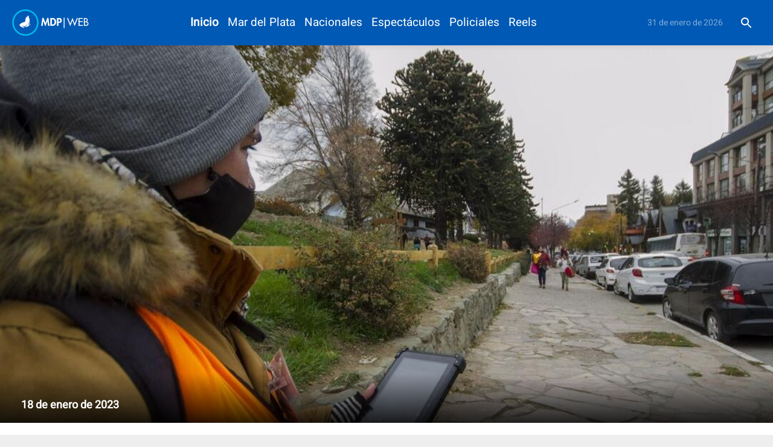

--- FILE ---
content_type: text/html; charset=UTF-8
request_url: https://www.mardelplataweb.com/contenido/28490-un-hombre-golpeo-a-un-empleado-del-estacionamiento-medido-en-bariloche-y-le-robo-su-celular
body_size: 2282
content:
<!doctype html><html lang="es"><head><link rel="preconnect" href="https://cdn.feater.me"><link rel="dns-prefetch" href="https://cdn-videos.feater.me"><link rel="stylesheet preload" href="https://fonts.googleapis.com/icon?family=Material+Icons" as="style"><link rel="preload" href="/static/fonts/heebo-font.woff" as="font" crossorigin="anonymous">  <meta charset="utf-8"><meta name="viewport" content="width=device-width,initial-scale=1,shrink-to-fit=no"><meta name="theme-color" content="#000000"><link rel="manifest" href="/manifest.json"><link rel="shortcut icon" href="https://cdn.feater.me/files/images/2677259/4583b502-Favicon.png" id="favicon"><link rel="stylesheet" href="//cdn.jsdelivr.net/chartist.js/latest/chartist.min.css"><script src="//cdn.jsdelivr.net/chartist.js/latest/chartist.min.js"></script><link rel="stylesheet" href="https://cdnjs.cloudflare.com/ajax/libs/jvectormap/2.0.4/jquery-jvectormap.css" media="screen"/><link rel="stylesheet" href="//cdn.datatables.net/1.10.16/css/jquery.dataTables.min.css" media="screen"/><link href="https://use.fontawesome.com/releases/v5.6.3/css/all.css" rel="stylesheet"><script defer="defer" src="https://use.fontawesome.com/releases/v5.6.3/js/all.js"></script><link rel="stylesheet" href="https://fonts.googleapis.com/css?family=Roboto:300,400,500,700|Material+Icons"/><script src="//www.gstatic.com/cv/js/sender/v1/cast_sender.js?loadCastFramework=1"></script><meta property="og:type" content="website"><meta property="og:url" content="https://www.mardelplataweb.com/contenido/28490-un-hombre-golpeo-a-un-empleado-del-estacionamiento-medido-en-bariloche-y-le-robo-su-celular"/><meta property="og:title" content="Un hombre golpeó a un empleado del estacionamiento medido en Bariloche y le robó su celular - Mar del Plata Web" id="pageTitle"/><meta property="og:description" content="Estaba delante de sus hijos mientras realizó la agresión." id="pageDescription"/><meta property="og:image" content="https://cdn.feater.me/files/images/819385/fit/512x512/file.png" id="previewImage"/><meta property="og:image:width" content="1200"/><meta property="og:image:height" content="799"/><meta name="keywords" content="343 - Entre Rios, Mdp Web, Ignacio Magnacco, Sociedad, Argentina, Secciones, Tucumán, San Juan, 387 - Salta, 376 - Misiones, 299 - Neuquén, 2954 - La Pampa, 2920 - Río Negro, 280 - Chubut, 0388 - Jujuy, 0379 - Corrientes, 011 - CABA, Últimas Noticias, "><meta property="description" content="Estaba delante de sus hijos mientras realizó la agresión."/><meta name="twitter:card" content="summary_large_image"/><meta name="viewport" content="initial-scale=1,width=device-width,height=device-height,viewport-fit=cover,minimum-scale=1,maximum-scale=1,user-scalable=no"/><title>Un hombre golpeó a un empleado del estacionamiento medido en Bariloche y le robó su celular - Mar del Plata Web</title><script>window.domainTargetType="channel",window.domainTargetId="343",window.domainTargetName="Mar del Plata Web",window.domainTargetVisibility="public",window.domainTargetProvider="default",window.domainCurrent="www.mardelplataweb.com",window.domainLanguage="es",window.domainLanguages="es, ",window.domainDashboardTargetProvider="default",window.gaAccount="G-3YYHRG3EQJ",window.customScripts="",window.maintenance="",window.currentLanguage="es"</script><script async src="https://pagead2.googlesyndication.com/pagead/js/adsbygoogle.js?client=ca-pub-9717912656208302" crossorigin="anonymous"></script> <script async src="https://www.googletagmanager.com/gtag/js?id=G-3YYHRG3EQJ"></script>
        <script>
          window.dataLayer = window.dataLayer || [];
          function gtag(){
            dataLayer.push(arguments);
          }

          gtag("js", new Date());
          gtag("config", "G-3YYHRG3EQJ", { "groups": "channel" });
          
          gtag("set", { send_scroll: false });
        </script>  <script async src="https://sync-data.feater.me/script.js" data-website-id="1636a193-5b97-4065-989c-826d144269ed"></script> <link href="/static/css/2.69189370.chunk.css" rel="stylesheet"><link href="/static/css/main.8989d0db.chunk.css" rel="stylesheet"></head><body><noscript>Estaba delante de sus hijos mientras realizó la agresión.</noscript><div id="root"></div><script>!function(l){function e(e){for(var r,t,n=e[0],o=e[1],u=e[2],f=0,i=[];f<n.length;f++)t=n[f],p[t]&&i.push(p[t][0]),p[t]=0;for(r in o)Object.prototype.hasOwnProperty.call(o,r)&&(l[r]=o[r]);for(s&&s(e);i.length;)i.shift()();return c.push.apply(c,u||[]),a()}function a(){for(var e,r=0;r<c.length;r++){for(var t=c[r],n=!0,o=1;o<t.length;o++){var u=t[o];0!==p[u]&&(n=!1)}n&&(c.splice(r--,1),e=f(f.s=t[0]))}return e}var t={},p={1:0},c=[];function f(e){if(t[e])return t[e].exports;var r=t[e]={i:e,l:!1,exports:{}};return l[e].call(r.exports,r,r.exports,f),r.l=!0,r.exports}f.m=l,f.c=t,f.d=function(e,r,t){f.o(e,r)||Object.defineProperty(e,r,{enumerable:!0,get:t})},f.r=function(e){"undefined"!=typeof Symbol&&Symbol.toStringTag&&Object.defineProperty(e,Symbol.toStringTag,{value:"Module"}),Object.defineProperty(e,"__esModule",{value:!0})},f.t=function(r,e){if(1&e&&(r=f(r)),8&e)return r;if(4&e&&"object"==typeof r&&r&&r.__esModule)return r;var t=Object.create(null);if(f.r(t),Object.defineProperty(t,"default",{enumerable:!0,value:r}),2&e&&"string"!=typeof r)for(var n in r)f.d(t,n,function(e){return r[e]}.bind(null,n));return t},f.n=function(e){var r=e&&e.__esModule?function(){return e.default}:function(){return e};return f.d(r,"a",r),r},f.o=function(e,r){return Object.prototype.hasOwnProperty.call(e,r)},f.p="/";var r=window.webpackJsonp=window.webpackJsonp||[],n=r.push.bind(r);r.push=e,r=r.slice();for(var o=0;o<r.length;o++)e(r[o]);var s=n;a()}([])</script><script src="/static/js/2.e1d6b0db.chunk.js"></script><script src="/static/js/main.f455eaba.chunk.js"></script></body></html>

--- FILE ---
content_type: text/html; charset=utf-8
request_url: https://www.google.com/recaptcha/api2/aframe
body_size: 266
content:
<!DOCTYPE HTML><html><head><meta http-equiv="content-type" content="text/html; charset=UTF-8"></head><body><script nonce="kkp2wYlwpdO3lhmYLmQuMw">/** Anti-fraud and anti-abuse applications only. See google.com/recaptcha */ try{var clients={'sodar':'https://pagead2.googlesyndication.com/pagead/sodar?'};window.addEventListener("message",function(a){try{if(a.source===window.parent){var b=JSON.parse(a.data);var c=clients[b['id']];if(c){var d=document.createElement('img');d.src=c+b['params']+'&rc='+(localStorage.getItem("rc::a")?sessionStorage.getItem("rc::b"):"");window.document.body.appendChild(d);sessionStorage.setItem("rc::e",parseInt(sessionStorage.getItem("rc::e")||0)+1);localStorage.setItem("rc::h",'1769899442412');}}}catch(b){}});window.parent.postMessage("_grecaptcha_ready", "*");}catch(b){}</script></body></html>